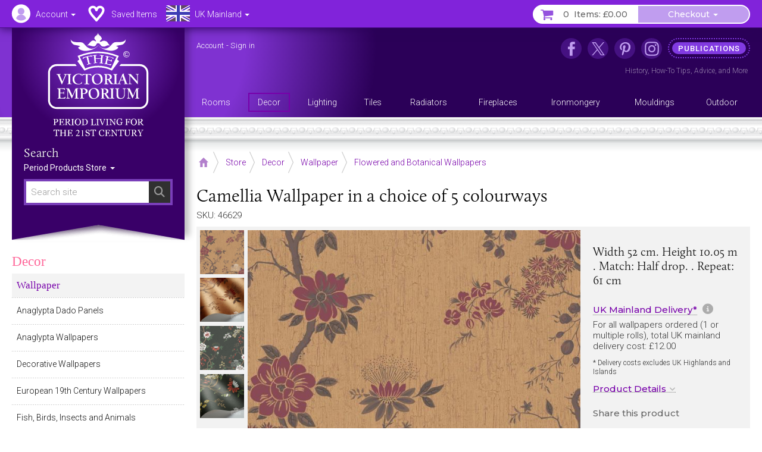

--- FILE ---
content_type: text/html; charset=UTF-8
request_url: https://www.thevictorianemporium.com/store/product/camellia-wallpaper-in-a-choice-of-5-colourways
body_size: 15993
content:
<!DOCTYPE html>
<html lang="en" class="no-js">
<head>
<meta charset="utf-8">
<meta name="copyright" content="The Victorian Emporium Ltd. All rights reserved.">
<meta name="viewport" content="width=device-width, initial-scale=1" id="viewport-meta">
<meta name="SKYPE_TOOLBAR" content="SKYPE_TOOLBAR_PARSER_COMPATIBLE"> 
<title>Camellia Wallpaper in a choice of 5 colourways</title>
<meta name="description" content="Buy Camellia Wallpaper in a choice of 5 colourways, Flowered and Botanical Wallpapers - Width 52 cm. Height  10.05 m . Match: Half drop. . Repeat: 61 cm" />
<meta name="keywords" content="colourways,wallpaper,camellia,choice, Flowered and Botanical Wallpapers" />
<link rel="canonical" href="https://www.thevictorianemporium.com/store/product/camellia-wallpaper-in-a-choice-of-5-colourways" />
<meta property="og:title" content="Camellia Wallpaper in a choice of 5 colourways" />
<meta property="og:description" content="Buy Camellia Wallpaper in a choice of 5 colourways, Flowered and Botanical Wallpapers - Width 52 cm. Height  10.05 m . Match: Half drop. . Repeat: 61 cm" />
<meta property="og:url" content="https://www.thevictorianemporium.com/store/product/camellia-wallpaper-in-a-choice-of-5-colourways" />
<meta property="og:type" content="product">
<meta property="og:image" content="https://www.thevictorianemporium.com/images/uploads/products/46629/camellia-e-2-wallpaper-victorian-heritage-__large.jpg">

<meta name="application-name" content="Victorian Emporium">

<link rel="apple-touch-icon" sizes="57x57" href="/images/icons/apple-icon-57x57.png">
<link rel="apple-touch-icon" sizes="60x60" href="/images/icons/apple-icon-60x60.png">
<link rel="apple-touch-icon" sizes="72x72" href="/images/icons/apple-icon-72x72.png">
<link rel="apple-touch-icon" sizes="76x76" href="/images/icons/apple-icon-76x76.png">
<link rel="apple-touch-icon" sizes="114x114" href="/images/icons/apple-icon-114x114.png">
<link rel="apple-touch-icon" sizes="120x120" href="/images/icons/apple-icon-120x120.png">
<link rel="apple-touch-icon" sizes="144x144" href="/images/icons/apple-icon-144x144.png">
<link rel="apple-touch-icon" sizes="152x152" href="/images/icons/apple-icon-152x152.png">
<link rel="apple-touch-icon" sizes="180x180" href="/images/icons/apple-icon-180x180.png">
<link rel="icon" type="image/png" sizes="192x192"  href="/images/icons/android-icon-192x192.png">
<link rel="icon" type="image/png" sizes="32x32" href="/images/icons/favicon-32x32.png">
<link rel="icon" type="image/png" sizes="96x96" href="/images/icons/favicon-96x96.png">
<link rel="icon" type="image/png" sizes="16x16" href="/images/icons/favicon-16x16.png">
<link rel="manifest" href="/manifest.json">
<meta name="msapplication-TileColor" content="#ffffff">
<meta name="msapplication-TileImage" content="/images/icons/ms-icon-144x144.png">
<meta name="theme-color" content="#3A2264">



	
	


<script>window.VE=window.VE||{};VE.environment="live";VE.current_url="https:\/\/www.thevictorianemporium.com\/store\/product\/camellia-wallpaper-in-a-choice-of-5-colourways";</script>




<script>
window.VE=window.VE||{},VE.url=window.location.href;var html=document.getElementsByTagName("html")[0];if(html.className=html.className.replace("no-js","js"),VE.isMobile=/Android|webOS|iPhone|iPad|iPod|BlackBerry|IEMobile|Opera Mini/i.test(navigator.userAgent),VE.isMobile&&html.classList.add("is-mobile"),VE.touchEnabled="ontouchstart"in window||navigator.maxTouchPoints>0||navigator.msMaxTouchPoints>0,VE.touchEnabled?html.classList.add("touch-enabled"):html.classList.add("touch-disabled"),VE.enableFeatures=!0,/MSIE (\d+\.\d+);/.test(navigator.userAgent)){var ieversion=new Number(RegExp.$1);ieversion<=7&&(VE.enableFeatures=!1)}window.requestAnimationFrame||(window.requestAnimationFrame=window.webkitRequestAnimationFrame||window.mozRequestAnimationFrame||window.oRequestAnimationFrame||window.msRequestAnimationFrame||function(e,n){return window.setTimeout(e,1e3/60)}),window.cancelRequestAnimationFrame||(window.cancelRequestAnimationFrame=window.webkitCancelRequestAnimationFrame||window.mozCancelRequestAnimationFrame||window.oCancelRequestAnimationFrame||window.msCancelRequestAnimationFrame||clearTimeout),document.addEventListener("DOMContentLoaded",(function(){const e=["keydown","mousemove","wheel","touchmove","touchstart","touchend"],n=setTimeout(i,5e3);function t(){i(),clearTimeout(n),e.forEach((function(e){window.removeEventListener(e,t,{passive:!0})}))}function i(){document.querySelectorAll("script[delay]").forEach((function(e){e.setAttribute("src",e.getAttribute("delay"))}))}e.forEach((function(e){window.addEventListener(e,t,{passive:!0})}))}));
</script>




<link rel="preconnect" href="https://js.sentry-cdn.com" crossorigin>
<link rel="preconnect" href="https://static.cloudflareinsights.com" crossorigin>
<link rel="preconnect" href="https://www.googletagmanager.com" crossorigin>
<link rel="dns-prefetch" href="https://js.sentry-cdn.com">
<link rel="dns-prefetch" href="https://static.cloudflareinsights.com">
<link rel="dns-prefetch" href="https://www.googletagmanager.com">




<script>
  window.sentryOnLoad = function () {
    Sentry.init({
      environment: "production",
      
      ignoreErrors: [
        /^BufferLoader: XHR error for undefined$/,
        /ResizeObserver loop limit exceeded/i,
        /Non-Error promise rejection captured/i,
        /^Load failed$/i,
        /^TypeError: Load failed$/i,
        /^TypeError: Failed to fetch$/i,
      ],
      
      denyUrls: [
        /embed.tawk.to/,
        /ct.pinterest.com/,
        /.*.pinimg.com/i, // Add Pinterest image domain
        /connect.facebook.net/i,
        /.*.clarity.ms/i,
      ],
      
      beforeSend(event, hint) {
        const error = hint?.originalException;
        const message = error?.message || event.exception?.values?.[0]?.value || "";
        
        // Check if it's a "Load failed" error
        const isLoadFailedError = (
          message === "Load failed" ||
          message === "TypeError: Load failed" ||
          message.includes("Load failed")
        );
        
        // Check for Pinterest in multiple locations
        const stackFrames = event.exception?.values?.[0]?.stacktrace?.frames || [];
        const hasPinterestStack = stackFrames.some(frame => 
          frame.filename?.includes("pinterest.com") || 
          frame.filename?.includes("pinimg.com")
        );
        
        const hasPinterestInEvent = (
          event.request?.url?.includes("pinterest") ||
          JSON.stringify(event).includes("pinterest") ||
          JSON.stringify(event).includes("pinimg")
        );
        
        // Consolidate Pinterest error filtering
        const isPinterestError = (
          message.includes("Could not establish connection") ||
          isLoadFailedError
        );
        
        if (isPinterestError && (hasPinterestStack || hasPinterestInEvent)) {
          return null;
        }
        
        // Also filter generic "Load failed" from third-party scripts
        if (isLoadFailedError && stackFrames.length === 0) {
          return null; // Likely a blocked third-party script
        }
        
        return event;
      },
      
      beforeSendTransaction(event) {
        const transaction = event.transaction || "";
        const thirdPartyDomains = ['clarity.ms', 'sharethis.com', 'tawk.to', 'pinterest.com'];
        
        if (thirdPartyDomains.some(domain => transaction.includes(domain))) {
          return null;
        }
        
        return event;
      },
      
      tracesSampleRate: 0.1,
      tracePropagationTargets: ["thevictorianemporium.com"],
    });
  };
</script>
<script src="https://js.sentry-cdn.com/04c73a8904f94a50bf3561527143a329.min.js" crossorigin="anonymous"></script><script>window.Sentry && Sentry.onLoad(function () { Sentry.setTag("ee_version", "7.5.16"); });</script>






<!-- connect to domain of font files -->
<link rel="preconnect" href="https://fonts.googleapis.com">
<link rel="preconnect" href="https://fonts.gstatic.com" crossorigin>
<link rel="preconnect" href="https://use.typekit.net" crossorigin>

<!-- optionally increase loading priority -->
<link rel="preload" as="style" href="https://fonts.googleapis.com/css2?family=Montserrat:wght@400;500&family=Roboto:wght@300;400;500&display=swap">
<!-- async CSS -->
<link rel="stylesheet" media="print" onload="this.onload=null;this.removeAttribute('media');" href="https://fonts.googleapis.com/css2?family=Montserrat:wght@400;500&family=Roboto:wght@300;400;500&display=swap">
<!-- no-JS fallback -->
<noscript><link rel="stylesheet" href="https://fonts.googleapis.com/css2?family=Montserrat:wght@400;500&family=Roboto:wght@300;400;500&display=swap"></noscript>







<link rel="stylesheet" type="text/css" href="/app/assets/bootstrap/css/master.css">




<link rel="stylesheet" type="text/css" href="/app/assets/fonts/fontawesome/css/fontawesome.min.css?1701296894">
<link rel="stylesheet" type="text/css" href="/app/assets/fonts/fontawesome/css/regular.min.css?1701296894">
<link rel="stylesheet" type="text/css" href="/app/assets/fonts/fontawesome/css/v4-font-face.min.css?1701296894">
<link rel="stylesheet" type="text/css" href="/app/assets/fonts/fontawesome/css/v4-shims.min.css?1701296894">


<link rel="stylesheet" type="text/css" href="/app/assets/js/packages/mmenu/mmenu.css?1605360676">
<link rel="stylesheet" type="text/css" href="/app/assets/js/packages/jbreadcrumb/css/breadcrumb.css?1590664792">
<link rel="stylesheet" type="text/css" href="/app/assets/js/packages/fancybox/jquery.fancybox.min.css?1584568724">
<link rel="stylesheet" type="text/css" href="/app/assets/js/packages/swiper/css/swiper.min.css?1592288328">


	
<link rel="stylesheet" type="text/css" href="/app/assets/css/main.css?1767449264">
<link rel="stylesheet" type="text/css" href="/app/assets/css/menus.css?1759396797">
<link rel="stylesheet" type="text/css" href="/app/assets/css/content.css?1767444388">



	<link rel="stylesheet" type="text/css" href="/app/assets/css/product_options.css?1749214031">
	<link rel="stylesheet" type="text/css" href="/app/assets/css/saved_items.css?1715588736">



	
	<link rel="stylesheet" type="text/css" href="/app/assets/js/packages/magiczoom/magiczoom.css?1677486052">
	<link rel="stylesheet" type="text/css" href="/app/assets/js/packages/magiczoom/magicscroll.css?1677486092">
	<link rel="stylesheet" type="text/css" href="/app/assets/js/packages/msdropdown/css/dd.css?1463883584">
	<link rel="stylesheet" type="text/css" href="/app/assets/js/packages/selectToUISlider/css/ui.slider.extras.css?1242216110">
	<link rel="stylesheet" type="text/css" href="/app/assets/css/products.css?1759248001">
	<link rel="stylesheet" type="text/css" href="/app/assets/css/xsell.css?1722511907">














	
	
		<!-- Google Tag Manager -->
<script>!function(){"use strict";function l(e){for(var t=e,r=0,n=document.cookie.split(";");r<n.length;r++){var o=n[r].split("=");if(o[0].trim()===t)return o[1]}}function s(e){return localStorage.getItem(e)}function u(e){return window[e]}function A(e,t){e=document.querySelector(e);return t?null==e?void 0:e.getAttribute(t):null==e?void 0:e.textContent}var e=window,t=document,r="script",n="dataLayer",o="https://sgtm.thevictorianemporium.com",a="https://load.sgtm.thevictorianemporium.com",i="dpp18cgdeaiet",c="8k=aWQ9R1RNLVdYNTVIOVE%3D&sort=desc",g="cookie",v="exp_uid_hash",E="",d=!1;try{var d=!!g&&(m=navigator.userAgent,!!(m=new RegExp("Version/([0-9._]+)(.*Mobile)?.*Safari.*").exec(m)))&&16.4<=parseFloat(m[1]),f="stapeUserId"===g,I=d&&!f?function(e,t,r){void 0===t&&(t="");var n={cookie:l,localStorage:s,jsVariable:u,cssSelector:A},t=Array.isArray(t)?t:[t];if(e&&n[e])for(var o=n[e],a=0,i=t;a<i.length;a++){var c=i[a],c=r?o(c,r):o(c);if(c)return c}else console.warn("invalid uid source",e)}(g,v,E):void 0;d=d&&(!!I||f)}catch(e){console.error(e)}var m=e,g=(m[n]=m[n]||[],m[n].push({"gtm.start":(new Date).getTime(),event:"gtm.js"}),t.getElementsByTagName(r)[0]),v=I?"&bi="+encodeURIComponent(I):"",E=t.createElement(r),f=(d&&(i=8<i.length?i.replace(/([a-z]{8}$)/,"kp$1"):"kp"+i),!d&&a?a:o);E.async=!0,E.src=f+"/"+i+".js?"+c+v,null!=(e=g.parentNode)&&e.insertBefore(E,g)}();</script>
<!-- End Google Tag Manager -->
	

	
	

	 

	




</head>
<body class="" data-catid="280" data-parent-cat="60" data-entry="46629" data-section="store" data-page="product">



	<!-- Google Tag Manager (noscript) -->
<noscript><iframe src="https://load.sgtm.thevictorianemporium.com/ns.html?id=GTM-WX55H9Q" height="0" width="0" style="display:none;visibility:hidden"></iframe></noscript>
<!-- End Google Tag Manager (noscript) -->





<div id="skip-link"><a href="#content">Skip to content - Camellia Wallpaper in a choice of 5 colourways</a></div>

<div id="outer-wrapper">

	<div id="header-bar" class="sticky mm-fixed fixfixed" role="navigation">
		<div id="header-toolbar"></div>
		<div id="headerbar-nav" class="container">
			
			<a href="https://www.thevictorianemporium.com/" target="_top" id="headerbar-logo"><img src="/app/assets/svg/VE-MobileLogo.svg" width="105" height="55" alt="The Victorian Emporium" title="The Victorian Emporium"></a>

<ul class="nav nav-pills">

	
	<li class="visible-xs visible-sm">
		<a id="btn-menu" href="#slidein-menu" class="navbar-toggle pull-left" aria-controls="slidein-menu">
			<span class="sr-only">Menu</span>
			<span class="icon-bar"></span>
		</a>
	</li>
	

	<li id="headerbar-account" class="dropdown top-dropdown">
		<a href="https://www.thevictorianemporium.com/account" class="icon dropdown-toggle" data-toggle="dropdown" title="Account"><span class="hidden-xs hidden-sm">Account </span><b class="caret"></b></a>
		<ul class="dropdown-menu">

			<li role="presentation" class="loggedin dropdown-header screen_name">Account</li>
			<li class="loggedin"><a href="https://www.thevictorianemporium.com/?ACT=488&return=store%2Fproduct%2Fcamellia-wallpaper-in-a-choice-of-5-colourways"><i class="fa fa-sign-out fa-fw" aria-hidden="true"></i> Sign out</a></li>

			<li class="loggedout dropdown-header" role="presentation">Account Login</li>
			<li class="loggedout"><a href="https://www.thevictorianemporium.com/account/login" class="modal-window" data-href="/account/ajax_login?return=store%2Fproduct%2Fcamellia-wallpaper-in-a-choice-of-5-colourways"><i class="fa fa-sign-in fa-fw" aria-hidden="true"></i> Sign In</a></li>
			<li class="loggedout"><a href="https://www.thevictorianemporium.com/account/register"><i class="fa fa-pencil-square-o fa-fw" aria-hidden="true"></i> Register</a></li>

			<li><a href="https://www.thevictorianemporium.com/account"><i class="fa fa-user fa-fw" aria-hidden="true"></i> My Account</a></li>

			<li role="presentation"><hr></li>

			<li><a href="https://www.thevictorianemporium.com/account/saved-items"><i class="fa fa-heart fa-fw" aria-hidden="true"></i> My Saved Items</a></li>
			<li><a href="https://www.thevictorianemporium.com/wishlist"><i class="fa fa-check-circle-o fa-fw" aria-hidden="true"></i> Specify Wishlist</a></li>

			<li class="visible-xxs" role="presentation"><hr></li>
			<li id="account-headerbar-location" class="headerbar-location visible-xxs">
			<form class="header_location_form save_location_form" method="post" action="https://www.thevictorianemporium.com/store/product/camellia-wallpaper-in-a-choice-of-5-colourways"  >
<div class='hiddenFields'>
<input type="hidden" name="ACT" value="32" />
<input type="hidden" name="RET" value="https://www.thevictorianemporium.com/store/product/camellia-wallpaper-in-a-choice-of-5-colourways" />
<input type="hidden" name="URI" value="store/product/camellia-wallpaper-in-a-choice-of-5-colourways" />
<input type="hidden" name="FRM" value="81edb9a7fd269bb0c8a57807c32a404e" />
<input type="hidden" name="return" value="store/product/camellia-wallpaper-in-a-choice-of-5-colourways" />
<input type="hidden" name="ERR" value="D5BgW/7JMca+8R/bO960Xi3X//2TtEjjC+n3Xyx/UnQ=" />
<input type="hidden" name="RLS" value="ddNOX7tfVQYGOpEmuru4O/p7k8aNNDJhdWhQXdDPg7E=" />
<input type="hidden" name="site_id" value="1" />
<input type="hidden" name="csrf_token" value="1fb997a92d376ed9429d944c88cf05a04514df87" />
</div>


				<input type="hidden" name="save_member_data" value="yes">
				<ul class="location-select">
				
					<li class="UK active"><label class="UK icon" title="Excludes UK Highlands and Islands"><input type="radio" name="region" value="UK" checked="checked" data-label="UK Mainland">UK Mainland</label></li>
					
				
					<li class="UK_OTHER"><label class="UK_OTHER icon" title="UK Highlands and Islands only"><input type="radio" name="region" value="UK_OTHER" data-label="UK Other">UK Other</label></li>
					<li role="separator" class="divider"></li>
				
					<li class="EU"><label class="EU icon" title="European Union"><input type="radio" name="region" value="EU" data-label="EU">EU</label></li>
					
				
					<li class="US"><label class="US icon" title="United States"><input type="radio" name="region" value="US" data-label="US">US</label></li>
					
				
					<li class="WORLD"><label class="WORLD icon" title="Rest of World"><input type="radio" name="region" value="WORLD" data-label="Worldwide">Worldwide</label></li>
					
				
				</ul>
			</form>
			</li>

		</ul>
	</li>

	<li id="headerbar-lists" class="dropdown top-dropdown hidden-xs">
		<a href="https://www.thevictorianemporium.com/account/saved-items" class="icon" title="My Lists"><span class="hidden-xs hidden-sm">Saved Items</span></a>
	</li>

	<li id="headerbar-location" class="headerbar-location dropdown location-select top-dropdown hidden-xxs">
	<form class="header_location_form save_location_form" method="post" action="https://www.thevictorianemporium.com/store/product/camellia-wallpaper-in-a-choice-of-5-colourways"  >
<div class='hiddenFields'>
<input type="hidden" name="ACT" value="32" />
<input type="hidden" name="RET" value="https://www.thevictorianemporium.com/store/product/camellia-wallpaper-in-a-choice-of-5-colourways" />
<input type="hidden" name="URI" value="store/product/camellia-wallpaper-in-a-choice-of-5-colourways" />
<input type="hidden" name="FRM" value="76ad533dfed6d207c56c68d86718f0cb" />
<input type="hidden" name="return" value="store/product/camellia-wallpaper-in-a-choice-of-5-colourways" />
<input type="hidden" name="ERR" value="1upCK616L2fcnHYxT7wm8oM/tI4gA6lm92M2Sblc0m4=" />
<input type="hidden" name="RLS" value="27r7oy1Ie2U/rd1Q5pYuVZOxke2o+U9XVrqonYAskOM=" />
<input type="hidden" name="site_id" value="1" />
<input type="hidden" name="csrf_token" value="1fb997a92d376ed9429d944c88cf05a04514df87" />
</div>


		<input type="hidden" name="save_member_data" value="yes">
		
			<a href="#" class="icon icon-location dropdown-toggle UK" data-toggle="dropdown" title="Excludes UK Highlands and Islands">
				<span class="location-label hidden-xs hidden-sm">UK Mainland</span>
				<b class="caret"></b>
			</a>
		
		<ul class="dropdown-menu">
			<li class="dropdown-header">Location</li>
			
				<li class="UK active"><label class="UK icon" title="Excludes UK Highlands and Islands"><input type="radio" name="region" value="UK" checked="checked" data-label="UK Mainland">UK Mainland</label></li>
				
			
				<li class="UK_OTHER"><label class="UK_OTHER icon" title="UK Highlands and Islands only"><input type="radio" name="region" value="UK_OTHER" data-label="UK Other">UK Other</label></li>
				<li role="separator" class="divider"></li>
			
				<li class="EU"><label class="EU icon" title="European Union"><input type="radio" name="region" value="EU" data-label="EU">EU</label></li>
				
			
				<li class="US"><label class="US icon" title="United States"><input type="radio" name="region" value="US" data-label="US">US</label></li>
				
			
				<li class="WORLD"><label class="WORLD icon" title="Rest of World"><input type="radio" name="region" value="WORLD" data-label="Worldwide">Worldwide</label></li>
				
			
		</ul>
	</form>
	</li>

	<li id="header-basket" class="pull-right">
		<div class="btn-group">
			<a href="https://www.thevictorianemporium.com/store/basket" class="icon btn basket-btn header-totals" title="My Basket"><span class="items_count cart_items_count faded">&ndash;</span> <span class="items_total">Items: <span class="cart_subtotal_plus_tax faded">£&ndash;.&ndash;&ndash;</span></span></a>
			<div class="btn-group cart-items">
				<a href="https://www.thevictorianemporium.com/store/basket" class="btn btn-default dropdown-toggle items-btn" data-toggle="dropdown" aria-label="Checkout"> <span class="hidden-xxs">Checkout</span> <span class="caret"></span></a>
				<ul class="dropdown-menu">
					<li class="cart-loader"><i class="fa fa-refresh fa-spin"></i></li>
					<li class="header-basket-btn">
						<a href="https://www.thevictorianemporium.com/store/basket" class="btn btn-pink btn-md btn-block rounded basket-link">Basket</a>
					</li>
				</ul>
			</div>
		</div>
	</li>
</ul>

		</div>
	</div>

	<header id="header-wrapper">
	
		<div id="header" role="banner" class="container">
			<div id="header-inner">
				
				<div id="drape" class="hidden-xs hidden-sm">
					<div class="inner">
						<div id="logo"><a href="https://www.thevictorianemporium.com/"><img src="/app/assets/svg/VE-MainLogo-web-white-min.svg" alt="The Victorian Emporium - Period living for the 21st century" width="170" height="174" class="img-responsive center-block"></a></div>
						<div id="sitesearch" role="search">
							<label class="searchsite-title" for="drape-search">Search</label>
							

	<form class="site-search has-options" method="post" action="https://www.thevictorianemporium.com/"  >
<div class='hiddenFields'>
<input type="hidden" name="params" value="eyJyZXF1aXJlZCI6ImtleXdvcmRzIn0" />
<input type="hidden" name="ACT" value="249" />
<input type="hidden" name="site_id" value="1" />
<input type="hidden" name="csrf_token" value="1fb997a92d376ed9429d944c88cf05a04514df87" />
</div>


		
		<div class="search-field">
			<input name="keywords" class="search-input data-hj-whitelist" id="drape-search" type="text" title="Search site" required="required" value="" size="20" maxlength="100" placeholder="Search site" autocomplete="off">
			
				<button type="submit" class="search-button hover" aria-label="Search"><span class="sr-only">Search</span><span class="icon fa fa-search" aria-hidden="true"></span></button>
			
		</div>

	

			<div class="dropdown channel-select">
				<button class="btn dropdown-toggle options" type="button" id="drapeChannelSelectMenu" aria-label="Sort By" data-toggle="dropdown" aria-haspopup="true" aria-expanded="true">
					
						Period Products Store
					
					<span class="selector"><span class="caret"></span></span>
				</button>

				<ul class="dropdown-menu dropdown-radio" aria-labelledby="drapeChannelSelectMenu">
					
						<li class="active"><label><input type="radio" value="products" name="channel" checked><i>Period Products Store</i></label></li>
						
						<li><label><input type="radio" value="publications" name="channel"><i>Publications</i></label></li>
					
				</ul>
			</div>

	

	</form>



						</div>
					</div>
				</div>

				<div id="utility" class="hidden-xs hidden-sm">
	
					<p class="account_info">
						<a href="https://www.thevictorianemporium.com/account" class="screen_name" aria-label="Account">Account</a> -
						<a href="https://www.thevictorianemporium.com/?ACT=488&return=store%2Fproduct%2Fcamellia-wallpaper-in-a-choice-of-5-colourways" class="loggedin">Sign out</a> 
						<a href="https://www.thevictorianemporium.com/account/login" class="loggedout modal-window" data-href="/account/ajax_login?return=store%2Fproduct%2Fcamellia-wallpaper-in-a-choice-of-5-colourways">Sign in</a> 
					</p>
	

<ul id="header-links">
	
					
						<li class="nav1 icon facebook"><a href="https://www.facebook.com/thevictorianemporium" target="_blank" rel="noopener" title="The Victorian Emporium on Facebook" aria-label="The Victorian Emporium on Facebook"><span>Facebook</span></a>
							
						</li>
					
						<li class="nav2 icon x"><a href="https://twitter.com/VictorianStore" target="_blank" rel="noopener" title="The Victorian Emporium on X (Twitter)" aria-label="The Victorian Emporium on X (Twitter)"><span>X Twitter</span></a>
							
						</li>
					
						<li class="nav3 icon pinterest"><a href="https://www.pinterest.com/victorianstore/" target="_blank" rel="noopener" title="The Victorian Emporium on Pinterest" aria-label="The Victorian Emporium on Pinterest"><span>Pinterest</span></a>
							
						</li>
					
						<li class="nav4 icon instagram"><a href="https://www.instagram.com/victorianemporium/" target="_blank" rel="noopener" title="The Victorian Emporium on Instagram" aria-label="The Victorian Emporium on Instagram"><span>Instagram</span></a>
							
						</li>
					
						<li class="nav5 tag"><a href="https://www.thevictorianemporium.com/publications" title="Read more in our publications section" aria-label="Read more in our publications section"><span>Publications</span></a>
							<div class="navinfo"><a href="/publications/history">History</a>, <a href="/publications/tips">How-To Tips</a>, <a href="/publications/advice">Advice</a>, and <a href="/publications" aria-label="Read more in our Publications section">More</a></div>
						</li>
					
</ul>
				</div>

				<div id="main-menu" class="row hidden-xs">
					<nav id="nav" itemscope itemtype="http://schema.org/SiteNavigationElement">

						
							<ul id="topnav">
							
								<li itemprop="name" class="level1" data-catid="59">
									<a itemprop="url" href="https://www.thevictorianemporium.com/store/category/rooms" class="level1" aria-haspopup="true"><span>Rooms</span></a>
								</li>
							
								<li itemprop="name" class="level1" data-catid="60">
									<a itemprop="url" href="https://www.thevictorianemporium.com/store/category/decor" class="level1" aria-haspopup="true"><span>Decor</span></a>
								</li>
							
								<li itemprop="name" class="level1" data-catid="4">
									<a itemprop="url" href="https://www.thevictorianemporium.com/store/category/lighting" class="level1" aria-haspopup="true"><span>Lighting</span></a>
								</li>
							
								<li itemprop="name" class="level1" data-catid="1">
									<a itemprop="url" href="https://www.thevictorianemporium.com/store/category/tiles" class="level1" aria-haspopup="true"><span>Tiles</span></a>
								</li>
							
								<li itemprop="name" class="level1" data-catid="31">
									<a itemprop="url" href="https://www.thevictorianemporium.com/store/category/radiators" class="level1" aria-haspopup="true"><span>Radiators</span></a>
								</li>
							
								<li itemprop="name" class="level1" data-catid="291">
									<a itemprop="url" href="https://www.thevictorianemporium.com/store/category/fireplaces" class="level1" aria-haspopup="true"><span>Fireplaces</span></a>
								</li>
							
								<li itemprop="name" class="level1" data-catid="33">
									<a itemprop="url" href="https://www.thevictorianemporium.com/store/category/ironmongery" class="level1" aria-haspopup="true"><span>Ironmongery</span></a>
								</li>
							
								<li itemprop="name" class="level1" data-catid="290">
									<a itemprop="url" href="https://www.thevictorianemporium.com/store/category/mouldings" class="level1" aria-haspopup="true"><span>Mouldings</span></a>
								</li>
							
								<li itemprop="name" class="level1" data-catid="61">
									<a itemprop="url" href="https://www.thevictorianemporium.com/store/category/outdoor-and-garden" class="level1" aria-haspopup="true"><span>Outdoor</span></a>
								</li>
							
							</ul>
						

					</nav>
				</div>

			</div>
		</div>
		<div class="header-decor"></div>
</header>

	<div id="wrapper">
		<div id="canvas" class="container-fixed">

			

			

			<div id="container" class="shade">

				



















	

	
	

	
	








 




	
	
	
	
	

	

	
		
		
		
		
	

	

	
	
	
<div class="container">

	<div id="main" role="main">

		
<div class="toolbar-container">
	<div class="toolbar">
		
			<div class="breadCrumbHolder module" itemscope itemtype="http://schema.org/BreadcrumbList">
		<div class="breadCrumb module">
			<ul>
	
				<li itemprop="itemListElement" itemscope itemtype="http://schema.org/ListItem" class="first"><a href="https://www.thevictorianemporium.com/" itemprop="item" class="breadcrumb-icon icon-home"><span class="sr-only" itemprop="name">Home</span></a><meta itemprop="position" content="0" /></li>

		
			
				<li itemprop="itemListElement" itemscope itemtype="http://schema.org/ListItem"><a href="https://www.thevictorianemporium.com/store" itemprop="item"><span itemprop="name">Store</span></a><meta itemprop="position" content="1" /></li> 		
				 <li itemprop="itemListElement" itemscope itemtype="http://schema.org/ListItem"><a href="https://www.thevictorianemporium.com/store/category/decor" itemprop="item"><span itemprop="name">Decor</span></a><meta itemprop="position" content="2" /></li> <li itemprop="itemListElement" itemscope itemtype="http://schema.org/ListItem"><a href="https://www.thevictorianemporium.com/store/category/wallpaper" itemprop="item"><span itemprop="name">Wallpaper</span></a><meta itemprop="position" content="3" /></li> <li itemprop="itemListElement" itemscope itemtype="http://schema.org/ListItem"><a href="https://www.thevictorianemporium.com/store/category/flowered-and-botanical-wallpapers" itemprop="item"><span itemprop="name">Flowered and Botanical Wallpapers</span></a><meta itemprop="position" content="4" /></li>
			
			
			
			
			
		
		
	
		
	
			</ul>
		</div>
		<div class="shadeOverlay"></div>
	</div>
	
	

		<div class="search-bar">
			<button type="button" class="btn search-btn" data-toggle="collapse" data-target="#searchBar" aria-expanded="false" aria-controls="searchBar"><span class="sr-only">Search Site</span><span class="search-icon" aria-hidden="true"></span></button>
			<div class="collapse" id="searchBar">
				

	<form class="site-search has-options" method="post" action="https://www.thevictorianemporium.com/"  >
<div class='hiddenFields'>
<input type="hidden" name="params" value="eyJyZXF1aXJlZCI6ImtleXdvcmRzIn0" />
<input type="hidden" name="ACT" value="249" />
<input type="hidden" name="site_id" value="1" />
<input type="hidden" name="csrf_token" value="1fb997a92d376ed9429d944c88cf05a04514df87" />
</div>


		
		<div class="search-field">
			<input name="keywords" class="search-input data-hj-whitelist" type="text" title="Search site" required="required" value="" size="20" maxlength="100" placeholder="Search site" autocomplete="off">
			
				<button type="submit" class="search-button hover" aria-label="Search"><span class="sr-only">Search</span><span class="icon fa fa-search" aria-hidden="true"></span></button>
			
		</div>

	

			<div class="dropdown channel-select">
				<button class="btn dropdown-toggle options" type="button" id="channelSelectMenu" aria-label="Sort By" data-toggle="dropdown" aria-haspopup="true" aria-expanded="true">
					
						Store
					
					<span class="selector"><span class="caret"></span></span>
				</button>

				<ul class="dropdown-menu dropdown-radio" aria-labelledby="channelSelectMenu">
					
						<li class="active"><label><input type="radio" value="products" name="channel" checked><i>Store</i></label></li>
						
						<li><label><input type="radio" value="publications" name="channel"><i>Publications</i></label></li>
					
				</ul>
			</div>

	

	</form>



			</div>
		</div>
		
	</div>
</div>


		<div class="row pad-left">

			<div id="main-content">

				<article id="content" itemscope itemtype="http://schema.org/Product">

					
						<meta itemprop="sku" content="46629">
						<meta itemprop="productID" content="46629">
						
							<meta itemprop="mpn" content="115/8023-8027">
							
						
					

					<div class="product-heading">
						
							<h1 itemprop="name"><span class="eepfe eepfe-921fa896590203ca6dfe13bf56b96362"></span>Camellia Wallpaper in a choice of 5 colourways</h1>
						
						<p class="sku">SKU: 46629</p>
					</div>

					<div id="product" class="clearfix" data-entry-id="46629">

						<div class="product-display clearfix">
<span class="eepfe eepfe-e0adf44d75443376778208940377c1d6 editAbsolute"></span>
							<div class="product-images">
								




	<div class="product-image">
		<div class="zoom-image">

			
			

			
				
					
					<a href="https://www.thevictorianemporium.com/images/uploads/products/46629/camellia-e-2-wallpaper-victorian-heritage-__large.jpg" class="MagicZoom" id="zoom" data-options="zoomPosition: inner;">
						<img src="https://www.thevictorianemporium.com/images/uploads/products/46629/camellia-e-2-wallpaper-victorian-heritage-__medium.jpg" class="image" alt="Camellia Wallpaper in a choice of 5 colourways" width="640" height="640" itemprop="image">
					</a>
				
			
			
		</div>
	</div>


	<div class="product-thumbs">
		<ul class="thumbs MagicScroll" id="productThumbs">

			

			
				
				<li>
					<a href="https://www.thevictorianemporium.com/images/uploads/products/46629/camellia-e-2-wallpaper-victorian-heritage-__large.jpg" data-image-id="16905" data-zoom-id="zoom" data-image="https://www.thevictorianemporium.com/images/uploads/products/46629/camellia-e-2-wallpaper-victorian-heritage-__large.jpg">
						<img src="https://www.thevictorianemporium.com/images/uploads/products/46629/camellia-e-2-wallpaper-victorian-heritage-__thumb.jpg" alt="Camellia E 2 Wallpaper Victorian Heritage " width="74" height="74">
					</a>
				</li>
				
			
				
				<li>
					<a href="https://www.thevictorianemporium.com/images/uploads/products/46629/camellia-e-1-wallpaper-victorian-heritage-__large.jpg" data-image-id="16906" data-zoom-id="zoom" data-image="https://www.thevictorianemporium.com/images/uploads/products/46629/camellia-e-1-wallpaper-victorian-heritage-__large.jpg">
						<img src="https://www.thevictorianemporium.com/images/uploads/products/46629/camellia-e-1-wallpaper-victorian-heritage-__thumb.jpg" alt="Camellia E 1 Wallpaper Victorian Heritage " width="74" height="74">
					</a>
				</li>
				
			
				
				<li>
					<a href="https://www.thevictorianemporium.com/images/uploads/products/46629/camellia-d-2-wallpaper-victorian-heritage-__large.jpg" data-image-id="16907" data-zoom-id="zoom" data-image="https://www.thevictorianemporium.com/images/uploads/products/46629/camellia-d-2-wallpaper-victorian-heritage-__large.jpg">
						<img src="https://www.thevictorianemporium.com/images/uploads/products/46629/camellia-d-2-wallpaper-victorian-heritage-__thumb.jpg" alt="Camellia D 2 Wallpaper Victorian Heritage " width="74" height="74">
					</a>
				</li>
				
			
				
				<li>
					<a href="https://www.thevictorianemporium.com/images/uploads/products/46629/camellia-d-1-wallpaper-victorian-heritage-__large.jpg" data-image-id="16908" data-zoom-id="zoom" data-image="https://www.thevictorianemporium.com/images/uploads/products/46629/camellia-d-1-wallpaper-victorian-heritage-__large.jpg">
						<img src="https://www.thevictorianemporium.com/images/uploads/products/46629/camellia-d-1-wallpaper-victorian-heritage-__thumb.jpg" alt="Camellia D 1 Wallpaper Victorian Heritage " width="74" height="74">
					</a>
				</li>
				
			
		
		</ul>
	</div>




							</div>

							<div class="product-info">

								<div class="info">

									<h2><span class="eepfe eepfe-b3c4fc0a091bf87d2f02f129e2ab7ad0"></span>Width 52 cm. Height  10.05 m . Match: Half drop. . Repeat: 61 cm</h2>


	
	

		
									
										<h3><span class="modal-window" data-href="/checkout/x_shipping_location?return=store%2Fproduct%2Fcamellia-wallpaper-in-a-choice-of-5-colourways&amp;submit=1">
											UK Mainland Delivery*
											
											</span>
											 <a href="/about/shipping_rates" target="_blank" class="shipping-info-tooltip fa fa-info-circle jqtooltip" aria-hidden="true" title="Our delivery fees may cover the cost of shipping oversized items or the full dispatch cost for multiple or any quantity of products from the same range."></a>
											</h3>
										
											
												<p>For all wallpapers ordered (1 or multiple rolls), total UK mainland delivery cost: £12.00</p>
											
											
										
										

<p class="smalltext">* Delivery costs excludes UK Highlands and Islands</p>


									
		
	



									

									<p><a href="#product-description" class="readmore scroll-to-anchor">Product Details</a></p>

									

								</div>

								<div class="product-share">
									<h3>Share this product</h3>
									<div class="share">
										<div class="sharethis-inline-share-buttons"></div>
									</div>
								</div>

							</div>

						</div>


						<div class="product-purchase clearfix only">
							<div id="purchase" itemprop="offers" itemscope itemtype="http://schema.org/Offer">

								<meta itemprop="url" content="https://www.thevictorianemporium.com/store/product/camellia-wallpaper-in-a-choice-of-5-colourways">
								<meta itemprop="itemCondition" content="NewCondition">
								<meta itemprop="priceCurrency" content="GBP">

								
									<meta itemprop="price" content="127.20">
								

								
									<meta itemprop="sku" content="46629">
								

								<div class="price-display product-options-container">

									<div class="pricetag">

										<div class="shortlist-container">
											<a class="shortlist shortlist-add">Save Item</a>
										</div>

										<div id="priceinfo">
											<span class="label">
<span class="eepfe eepfe-2c39ed1c2c7cf1164095eb22d386ab84"></span>
												
													Price
												
											</span>
											
											<span class="price">
<span class="eepfe eepfe-8fb0bd22b512a3592215327b6e13a8bf"></span>
												
													£127.20
												
											</span>
										</div>

										
										
									</div>

									
									<div class="leadtime sprite-icon icon-delivery vertical-center"><span class="vertical-center-inner">
<span class="eepfe eepfe-4d1753117b9d4c416c8945bd856d476d"></span>
										
											
												
													
														Delivery: 2 days
													
												
												
											
										
									</span></div>

								</div>

								<div class="product-options-container">
									<div class="product-options product-options-wrapper">

										

												
													<meta itemprop="availability" content="InStock">
												

												



	<form id="add_to_cart_form_46629" class="add_to_cart_form" name="add_to_cart_form_46629" method="post" action="https://www.thevictorianemporium.com/store/product/camellia-wallpaper-in-a-choice-of-5-colourways"  >
<div class='hiddenFields'>
<input type="hidden" name="ACT" value="27" />
<input type="hidden" name="RET" value="https://www.thevictorianemporium.com/store/product/camellia-wallpaper-in-a-choice-of-5-colourways" />
<input type="hidden" name="URI" value="store/product/camellia-wallpaper-in-a-choice-of-5-colourways" />
<input type="hidden" name="FRM" value="7232ee39a741ae14d0a8944e3d666064" />
<input type="hidden" name="entry_id" value="46629" />
<input type="hidden" name="return" value="store/basket" />
<input type="hidden" name="error_handling" value="inline" />
<input type="hidden" name="AUP" value="DwwT9itPTOP9KKR0BOPQDDpEitCRciTE0NBG9cI8d8I=" />
<input type="hidden" name="AUW" value="CI8+A3dKqlF1hi0UB9IL7U0v0xABA01suUdISG/iFQg=" />
<input type="hidden" name="AUS" value="1TEc6nZRKRgigsuOHGkAhe4KysI2ldmVlZRhZWcNDXU=" />
<input type="hidden" name="OTF" value="tRgc832r8cVD8sRaXix2g8TdsE0BYF4K8kLcRs+bW20=" />
<input type="hidden" name="LIC" value="+ie21V5Cuc18/s8QSxxlXIkkHlYFZaTqERDRTCOpFU0=" />
<input type="hidden" name="ERR" value="GFSfIsx4P4GkwF66sOxsbrJc4ntfBj3fpTdqnOtgueE=" />
<input type="hidden" name="RLS" value="nKEmw4cmK5q9CddmX/yFNQ0jvX0AxpOSMr00A4zaHmQ=" />
<input type="hidden" name="NTX" value="kfLUrwN5ePUrngOKqwmTBwEQrVL4K7bg6wsA/fvR7r4=" />
<input type="hidden" name="NSH" value="YWC1NRpzKoKqwMZAmVeQAWIkzspquVMjkiWvc2jKAL4=" />
<input type="hidden" name="site_id" value="1" />
<input type="hidden" name="csrf_token" value="1fb997a92d376ed9429d944c88cf05a04514df87" />
</div>



		
		
		<input type="hidden" name="product_price" value="106" class="product_price">
		<input type="hidden" name="calculated_price" value="106" class="calculated_price">
		<input type="hidden" name="tax_rate" value="0.2" class="tax_rate">
		<input type="hidden" name="title" value="Camellia Wallpaper in a choice of 5 colourways">
		<input type="hidden" name="product_list_name" value="Product Detail">
		<input type="hidden" name="product_category" value="decor/wallpaper/flowered-and-botanical-wallpapers">
		<input type="hidden" name="product_brand" value="">
		
			<input type="hidden" name="confirm_dialog" value="xsell">
		
		
		
		
			<input type="hidden" name="sample_id" value="2014" class="sample_id" />
		
		

		<fieldset name="cart_options" class="cart_options">

			<noscript><p class="notice">You need to enable javascript to fully use these options</p></noscript>

			<div id="inline-errors" >
				<ul class="errors">
				
				
				</ul>
			</div>

			<div class="inner clearfix">

				

					
					






<div class="control-group field-select selects">
					<label>
						
						
							
							Colour:
						
					</label>
				
					<div class="options-field">
						<select class="option options_select" name="item_options[product_colour]">
						
							
	<option value="coral_sage_on_buttercup" class="option-products"
		
		
		

			
				
					data-image="/images/cache/product_options/Camellia-A-2-wallpaper-victorian-heritage-_-_abcdef_-_d9560b3c0188bd15bc9ab3bf2a244e44c605d5d9.jpg"
					
						
							data-preview="/images/cache/product_options/Camellia-A-2-wallpaper-victorian-heritage-_-_abcdef_-_45c87fa54dbbb66099918dc98c30cb22749f6ae6.jpg"
							data-show="yes"
						
					
				

			
			
		
		
		
		
		
		
			
		
	>
		Coral &amp; Sage on Buttercup
	</option>



						
							
	<option value="coral_duck_egg_on_eau_du_nil" class="option-products"
		
		
		

			
				
					data-image="/images/cache/product_options/Camellia-B-2-wallpaper-victorian-heritage-_-_abcdef_-_d9560b3c0188bd15bc9ab3bf2a244e44c605d5d9.jpg"
					
						
							data-preview="/images/cache/product_options/Camellia-B-2-wallpaper-victorian-heritage-_-_abcdef_-_45c87fa54dbbb66099918dc98c30cb22749f6ae6.jpg"
							data-show="yes"
						
					
				

			
			
		
		
		
		
		
		
			
		
	>
		Coral &amp; Duck Egg on Eau du Nil 
	</option>



						
							
	<option value="lemon_sage_on_blue" class="option-products"
		
		
		

			
				
					data-image="/images/cache/product_options/Camellia-C-2-wallpaper-victorian-heritage-_-_abcdef_-_d9560b3c0188bd15bc9ab3bf2a244e44c605d5d9.jpg"
					
						
							data-preview="/images/cache/product_options/Camellia-C-2-wallpaper-victorian-heritage-_-_abcdef_-_45c87fa54dbbb66099918dc98c30cb22749f6ae6.jpg"
							data-show="yes"
						
					
				

			
			
		
		
		
		
		
		
			
		
	>
		Lemon &amp; Sage on Blue
	</option>



						
							
	<option value="white_red_on_charcoal" class="option-products"
		
		
		

			
				
					data-image="/images/cache/product_options/Camellia-d-2-wallpaper-victorian-heritage-_-_abcdef_-_d9560b3c0188bd15bc9ab3bf2a244e44c605d5d9.jpg"
					
						
							data-preview="/images/cache/product_options/Camellia-d-2-wallpaper-victorian-heritage-_-_abcdef_-_45c87fa54dbbb66099918dc98c30cb22749f6ae6.jpg"
							data-show="yes"
						
					
				

			
			
		
		
		
		
		
		
			
		
	>
		White &amp; Red on Charcoal,
	</option>



						
							
	<option value="crimson_on_metallic_gold" class="option-products"
		
		
		

			
				
					data-image="/images/cache/product_options/Camellia-e-2-wallpaper-victorian-heritage-_-_abcdef_-_d9560b3c0188bd15bc9ab3bf2a244e44c605d5d9.jpg"
					
						
							data-preview="/images/cache/product_options/Camellia-e-2-wallpaper-victorian-heritage-_-_abcdef_-_45c87fa54dbbb66099918dc98c30cb22749f6ae6.jpg"
							data-show="yes"
						
					
				

			
			
		
		
		
		
		
		
			
		
	>
		Crimson on Metallic Gold
	</option>



						
						</select>
					</div>
				
				
				</div>



				
			</div>

			<p class="sale-price">
				Price to Pay: 
				
					&pound;<span class="price-total">127.20</span> 
				
				
				<span class="tax">incl. VAT</span>
			</p>
			
		</fieldset>


<super-payment-method-title cartamount="12720" page="checkout" cartid="88402331" width="100%"></super-payment-method-title>


		
			<div class="add_to_cart">
				<div class="cart_inventory">
					<div class="cart_inventory_input">
						<label for="product_quantity_46629">Qty:</label>
						<input type="number" id="product_quantity_46629" name="quantity" min="1" step="1" placeholder="1">
					</div>
				</div>
				<button type="submit" name="add_to_cart" class="add_to_cart_btn">Add to Basket</button>
			</div>
		

		
			<div class="cart_extra clearfix element" data-entry-id="2014">
				
					<div class="extra-btn sample">
						<a title="Order a sample of this product" class="btn sample-btn" data-sample='{"form":"form.add_to_cart_form", "path":"/store_includes/x_dynamic_sample_product", "max":"", "output":".cart_info .sample_contents"}'>Order a sample</a>
					</div>
				
			</div>
			
			<div class="cart_info">
				
				<p class="sample_contents"></p>
			</div>
		

	</form>

											

<span class="eepfe eepfe-825d532bb34f36e57063a27f018a69fe"></span>

										
										<div class="product-wishlist-menu">
											<div class="wishlist-menu">
												<div class="expand-bttn btn btn-default btn-block">
													<span class="sr-only">Specify</span>
												</div>
											</div>
										</div>

									</div>
								</div>

							</div>

							<div id="product-description" class="product-description">
								<section class="section product-accordion collapseall openfirst">


									



									<div class="heading selected"><h2>Product Details</h2></div>
									<div class="content clearfix" itemprop="description">

										<span class="eepfe eepfe-5c7f29c9f892dfb14e25d0e62259003c"></span>

										<div class="description">
											
												<p>Camellia has floral elements to make each colourway reflective of the&nbsp;Camellia japonica. Its glossy, leather-like leaves and showy flower heads are radiant in their alluring form in a choice of classic tones.</p>

<p>Cole and Son.</p>
											
										</div>

										

									</div>

								




									
									 





								
								
									
									
																					





	



									


	
										<div class="heading shipping-block-header">
											<h2>We ship worldwide! <i class="shipping-icon"></i></h2>
										</div>
										<div class="content shipping-block-content">
											<p>We can ship many of our products to any country*. You can request a shipping quote from your basket where we can arrange a shipping cost for you to checkout with.</p>
											<p class="note smalltext">*excludes fragile and breakable items</p>
											<a href="/store/quote_request" class="shipping-button">Get shipping quote.</a>
										</div>
	

									 









	
									
									
	



								</section>

								<div class="clear"></div>

							</div>
							
						</div>


					</div> 

				</article>
			
			</div>

	
	
			<aside id="sidebar-left">
				<nav class="side-menu hidden-xs">
					






<h2 class="side-heading">
			
				
				<a href="https://www.thevictorianemporium.com/store/category/decor">Decor</a>
			
		</h2>
	

		<div class="category-menu">
			
				
					
					<h3><a href="https://www.thevictorianemporium.com/store/category/wallpaper">Wallpaper</a></h3>
			

			
				<ul class="sidenav">
<li>
					<a href="https://www.thevictorianemporium.com/store/category/anaglypta-dado-panels">Anaglypta Dado Panels</a>
				</li>
<li>
					<a href="https://www.thevictorianemporium.com/store/category/anaglypta-wallpapers">Anaglypta Wallpapers</a>
				</li>
<li>
					<a href="https://www.thevictorianemporium.com/store/category/decorative-wallpapers">Decorative Wallpapers</a>
				</li>
<li>
					<a href="https://www.thevictorianemporium.com/store/category/european_19th_century_wallpapers">European 19th Century Wallpapers</a>
				</li>
<li>
					<a href="https://www.thevictorianemporium.com/store/category/fish-birds-insects-and-animals">Fish, Birds, Insects and Animals</a>
				</li>
<li>
					<a href="https://www.thevictorianemporium.com/store/category/flowered-and-botanical-wallpapers" class="active">Flowered and Botanical Wallpapers</a>
				</li>
<li>
					<a href="https://www.thevictorianemporium.com/store/category/geometric-wallpapers">Geometric wallpapers</a>
				</li>
<li>
					<a href="https://www.thevictorianemporium.com/store/category/illustrative-wallpapers">Illustrative Wallpapers</a>
				</li>
<li>
					<a href="https://www.thevictorianemporium.com/store/category/historical-wallpapers-collection">Historical Wallpapers Collection</a>
				</li>
<li>
					<a href="https://www.thevictorianemporium.com/store/category/lincrusta-wallpapers">Lincrusta Wallpapers</a>
				</li>
<li>
					<a href="https://www.thevictorianemporium.com/store/category/striped-wallpapers">Striped Wallpapers</a>
				</li>
<li>
					<a href="https://www.thevictorianemporium.com/store/category/wallpapers-replicating-mouldings">Wallpapers Replicating Mouldings</a>
				</li>
<li>
					<a href="https://www.thevictorianemporium.com/store/category/technical-wallpaper-lining-products-and-wallpaper-pastes">Technical Wallpaper Lining Products and Wallpaper pastes</a>
				</li>
</ul>

			
		</div>


				</nav>
			</aside>

		<aside id="side-content" class="sidebar">
				
				<div class="side-accordion sections">
					<h2 class="head hidden-lg">Related Information...</h2>
					<div class="body">
						<div class="sidebar">
							 




	
		
  		<div class="side-panel section section-section">
			
				
				<div class="heading">
					<h3><span>Need Help?</span></h3>
				</div>
				
			
				<div class="content panel-content element" data-entry-id="48">
					<p>Want to talk it through?<br />
<strong>Call: 01525 750333</strong> during our usual office hours.</p>

<p>We should be able to answer most queries over the telephone and we may even be able to source any Victorian or historical items if not covered by our website products.</p>
					
				</div>
		</div>

	


							<hr>
							





	<h2>Related Articles</h2>
	





	<div class="related-articles">
		
			<section class="related-article list-item">
				<div class="related-item element" data-entry-id="118464">
					
					
					
					<h3><a href="https://www.thevictorianemporium.com/publications/editorial/article/victorian-era-paint-colors-and-their-use-in-modern-interiors">Victorian-Era Paint Colors And Their Use In Modern Interiors</a></h3>
					<div class="content">

						<p>
							
								

One of the defining characteristics of Victorian architecture and design was the extensive use of rich and vibrant colours. These colours played a significant role in creating the lavish and elegant interiors that are still admired and emulated today.


							
						</p>

					</div>
				</div>
			</section>
		
			<section class="related-article list-item">
				<div class="related-item element" data-entry-id="47592">
					
					
					
					<h3><a href="https://www.thevictorianemporium.com/publications/editorial/article/the-stately-homes-that-do-christmas-best">The Stately Homes that do Christmas Best</a></h3>
					<div class="content">

						<p>
							
								Christmas is a very special time of year in the UK and our wealth of wonderful Stately Homes are popular at this time of year because not only are they usually all beautifully decorated with Christmas trees, sumptuous decorations and lights, both inside and out, but they often&hellip;
							
						</p>

					</div>
				</div>
			</section>
		
			<section class="related-article list-item">
				<div class="related-item element" data-entry-id="91186">
					
					
					
					<h3><a href="https://www.thevictorianemporium.com/publications/advice/article/how-can-i-use-maximalist-design-in-my-house">How can I use Maximalist Design in my house?</a></h3>
					<div class="content">

						<p>
							
								&ldquo;Maximalism replicates the rhythm of nature, where there is variation everywhere&rdquo; is a rather lovely description by curbed.com of one of our favourite design trends.

There is no agreed definition or set of rules for maximalist design so maybe a good place to start is with a&hellip;
							
						</p>

					</div>
				</div>
			</section>
		
	</div>
	<p class="read-more"><a href="https://www.thevictorianemporium.com/publications">Read more in our publications section &raquo;</a></p>



						</div>
					</div>
				</div>
			</aside>
	

			<div class="clear"></div>

		</div>
	</div>
	
</div>



<script>
window.dataLayer = window.dataLayer || [];

// Define categories string and split it once
var dataLayerCategories = 'decor/wallpaper/flowered-and-botanical-wallpapers';
var categoryParts = dataLayerCategories.split('/');

// Build the gtagItem
var gtagItem = {
	item_name: 'Camellia Wallpaper in a choice of 5 colourways',
	item_id: '46629',
	price: '106.00',
	item_brand: '' || undefined,
	category: dataLayerCategories,
	item_category: categoryParts[0] || undefined,
	item_category2: categoryParts[1] || undefined,
	item_category3: categoryParts[2] || undefined,
	item_category4: categoryParts[3] || undefined,
	item_category5: categoryParts[4] || undefined,
	
	quantity: 1,

	// UA - Microsoft compatibility
	id: '46629',
	name: 'Camellia Wallpaper in a choice of 5 colourways',
	brand: '',
	position: 0,
	
};

var gtagItems = [gtagItem];

// Push to dataLayer
window.dataLayer.push({ ecommerce: null });  // Clear the previous ecommerce object.
window.dataLayer.push({
	event: 'view_item',
	event_label: 'Product Detail',
	ecommerce: {
		currency: 'GBP',
		value: '106.00',
		items: gtagItems
	}
});
</script>




			



	








<section id="featured" class="clearfix">
	<div class="featured-header">
		<h2>You may also like</h2>
		<p>Some more ideas to inspire your perfect home...</p>
	</div>
	<div class="swiper-carousel swiper-featured featured-items ajax-load" data-entry-id="46629" data-cat-id="280" data-parent-cat-id="58">
		<div class="swiper-container">
			<div class="swiper-wrapper">
			
				<div class="item list-item swiper-slide">
					<a href="https://www.thevictorianemporium.com/store/product/camellia-wallpaper-in-a-choice-of-5-colourways" class="item-entry" style="opacity:0.2">
						<div class="item-image">
							<img src="https://www.thevictorianemporium.com/images/site/product-placeholder-thumb.jpg" width="360" height="360" alt="" loading="lazy">
							<div class="lazy-preloader swiper-lazy-preloader"></div>
						</div>
						<div class="item-overlay">
							<span class="item-title"></span>
							<span class="item-price">&pound;</span>
						</div>
					</a>
				</div>
			
				<div class="item list-item swiper-slide">
					<a href="https://www.thevictorianemporium.com/store/product/camellia-wallpaper-in-a-choice-of-5-colourways" class="item-entry" style="opacity:0.2">
						<div class="item-image">
							<img src="https://www.thevictorianemporium.com/images/site/product-placeholder-thumb.jpg" width="360" height="360" alt="" loading="lazy">
							<div class="lazy-preloader swiper-lazy-preloader"></div>
						</div>
						<div class="item-overlay">
							<span class="item-title"></span>
							<span class="item-price">&pound;</span>
						</div>
					</a>
				</div>
			
				<div class="item list-item swiper-slide">
					<a href="https://www.thevictorianemporium.com/store/product/camellia-wallpaper-in-a-choice-of-5-colourways" class="item-entry" style="opacity:0.2">
						<div class="item-image">
							<img src="https://www.thevictorianemporium.com/images/site/product-placeholder-thumb.jpg" width="360" height="360" alt="" loading="lazy">
							<div class="lazy-preloader swiper-lazy-preloader"></div>
						</div>
						<div class="item-overlay">
							<span class="item-title"></span>
							<span class="item-price">&pound;</span>
						</div>
					</a>
				</div>
			
				<div class="item list-item swiper-slide">
					<a href="https://www.thevictorianemporium.com/store/product/camellia-wallpaper-in-a-choice-of-5-colourways" class="item-entry" style="opacity:0.2">
						<div class="item-image">
							<img src="https://www.thevictorianemporium.com/images/site/product-placeholder-thumb.jpg" width="360" height="360" alt="" loading="lazy">
							<div class="lazy-preloader swiper-lazy-preloader"></div>
						</div>
						<div class="item-overlay">
							<span class="item-title"></span>
							<span class="item-price">&pound;</span>
						</div>
					</a>
				</div>
			
				<div class="item list-item swiper-slide">
					<a href="https://www.thevictorianemporium.com/store/product/camellia-wallpaper-in-a-choice-of-5-colourways" class="item-entry" style="opacity:0.2">
						<div class="item-image">
							<img src="https://www.thevictorianemporium.com/images/site/product-placeholder-thumb.jpg" width="360" height="360" alt="" loading="lazy">
							<div class="lazy-preloader swiper-lazy-preloader"></div>
						</div>
						<div class="item-overlay">
							<span class="item-title"></span>
							<span class="item-price">&pound;</span>
						</div>
					</a>
				</div>
			
			</div>
		</div>
		<div class="swiper-button-next"></div>
		<div class="swiper-button-prev"></div>
	</div>

</section>



<div class="modal bottom fade full-height" id="xsellModal" tabindex="-1" role="dialog">
  <div class="modal-dialog" role="document">
	<div class="modal-content transparent" id="xsellContainer"></div>
  </div>
</div>



				

				

				

				<div class="clear"></div>
			</div>

		</div>
	</div>


	
		
	
		  
			
	<footer id="footer">

		<div class="footer-top">
			<div class="footer-row container">
			
				<div class="footer-columns row">
					<div class="firstcolumn col col-xs-12 col-sm-6 col-md-5">
						<p class="titletext greeting hidden-xs"><span class="greeting1">A Warm</span> <span class="greeting2">Welcome</span></p>
						
						<p class="largetext">Online store telephone helpline <br>
							<a href="tel:+441525750333" class="phone">01525 750333</a></p>
						
						
						<h3>Opening times - no showroom</h3>
						<p>Monday - Friday 9am - 5pm<br />
Saturday 10am - 2pm<br />
Sundays and Bank holidays closed</p>

					</div>
					<div class="secondcolumn col col-xs-12 col-sm-5 col-md-4 pull-right">
						
						<form action="/newsletter#content-form" method="get" class="subscribe-form validate hidden-xs">
							<fieldset>
								<label for="fieldEmail" class="row subscribe-info">
									<span class="col col-xs-12 col-md-6 image">
										<img src="https://www.thevictorianemporium.com/app/assets/images/footer/footer-typewriter.png" width="172" height="121" alt="Get Involved" data-pin-nopin="true">
									</span>
									<span class="col col-xs-12 col-md-6 largetext">
										Exclusively Marvellous <span class="titletext">Updates!</span>
									</span>
								</label>
										
								<h3>Don't lose touch</h3>
								<p>Join the thousands that have already signed up. We've got all manner of marvellous offers.</p>
								<p class="subscribe-input"><input type="email" class="input" id="fieldEmail" name="email" placeholder="Electronic Mail Address" autocomplete="off" required="required"><button type="submit">Subscribe</button></p>
							</fieldset>
						</form>
						<p class="social-links">
							<a href="https://www.facebook.com/thevictorianemporium" class="facebook" target="_blank" rel="noopener" title="Facebook">Facebook</a> 
							<a href="https://twitter.com/VictorianStore" class="x" target="_blank" rel="noopener" title="X (Twitter)">X</a> 
							<a href="https://www.pinterest.com/victorianstore/" class="pinterest" target="_blank" rel="noopener" title="Pinterest">Pinterest</a> 
							<a href="https://www.instagram.com/victorianemporium/" class="instagram" target="_blank" rel="noopener" title="Instagram">Instagram</a> 
							<a href="https://www.houzz.co.uk/pro/emma-page-ve/" class="houzz" target="_blank" rel="noopener" title="Houzz">Houzz</a> 
						</p>
					</div>
				</div>

			</div>
		</div>
		<div class="footer-base">
			<div class="footer-row container">
			
				<div class="footer-columns row">
					<div class="firstcolumn col col-xs-12 col-sm-6 col-md-5">
						<div class="logos">
							<p class="pull-right"><a href="https://www.thevictorianemporium.com/wishlist" class="specify-logo" title="Create and organise wishlists for various projects">Specify</a></p>
							<p><a href="https://www.thevictorianemporium.com/trade_society" class="trade-society-logo" title="Benefit from our trade perks. It's FREE to join."><img src="https://www.thevictorianemporium.com/app/assets/images/footer/footer-trade-society.png" width="145" height="54" alt="Victorian Trade Society" data-pin-nopin="true"></a></p>
							<p>Join the VE Trade Society FREE. If you're a property professional you can benefit from our trade discounts.</p>
						</div>

						<p class="copyright">Copyright &copy; 2026 The Victorian Emporium. <span class="text-nowrap">All rights reserved.</span></p>
					</div>
					<div class="secondcolumn col col-xs-12 col-sm-5 col-md-4 pull-right">
						<div id="footer-nav" class="clearfix">
							<ul>
							
								<li><a href="https://www.thevictorianemporium.com/about">About Us</a>
									<ul id="footer-subnav">
<li class="first"><a href="/about/faqs">FAQs</a></li>
<li><a href="/about/contact_us">Contact Us</a></li>
<li><a href="/about/returns_policy">Returns Policy</a></li>
<li><a href="/about/terms_conditions">Terms &amp; Conditions</a></li>
<li><a href="/about/privacy_policy">Privacy Policy</a></li>
<li><a href="/about/shipping_rates">Shipping Rates</a></li>
<li class="last"><a href="/about/sitemap">Sitemap</a></li>
</ul>
								</li>
								<li><a href="https://www.thevictorianemporium.com/about/cookies#cookie-preferences" id="csconsentlink"><i class="fa fa-cog" aria-hidden="true"></i> Cookie Settings</a></li>
							
							</ul>
						</div>
						<p class="footer-cards"><img src="https://www.thevictorianemporium.com/app/assets/images/footer/footer-cards3.png" width="372" height="55" alt="Payment Cards" data-pin-nopin="true"></p>

					</div>
				</div>
				
			</div>
		</div>

	</footer>
		
	

	<a id="back-to-top" href="#container" class="btn btn-default btn-lg back-to-top" role="button" title="Click to return on the top page"><span class="fa fa-chevron-up"></span></a>

</div> 





<nav id="slidein-menu" class="hidden">

</nav>






	<div id="saved_items_container" class="mm-fixed fixfixed fixhide"></div>



 







	

<script src="/app/assets/js/lib/underscore.min.js?1729802343"></script>
<script src="/app/assets/js/jquery/jquery-3.7.1.min.js?1706724108"></script>
<script src="/app/assets/js/init.js?1746117321"></script>
<script src="/app/assets/bootstrap/js/bootstrap.min.js?1550040938" defer="defer"></script>
<link rel="stylesheet" type="text/css" href="/app/assets/js/jquery/jquery-ui-1.14.1.custom/jquery-ui.min.css?1731497048">
<script src="/app/assets/js/jquery/jquery-ui-1.14.1.custom/jquery-ui.min.js?1731497048" defer="defer"></script>

<script type='text/javascript' src='https://platform-api.sharethis.com/js/sharethis.js#property=646b4af058d85b001927ba4b&product=sop' async='async'></script>




	<script id="super_js" type="text/javascript">function e(){return new Promise((e,t)=>{if(typeof superjs=="undefined"){const s=document.createElement("script");s.src="https://cdn.superpayments.com/js/super.js";s.async=true;s.onload=e;s.onerror=t;document.head.appendChild(s);}})}e().then(()=>{superjs.init("PUB_MvxRyqd4KkK5Poxc2ooofHskRnOucbhKcSZBK4s0",{"integrationId":"f6cb560e-8c40-4e3a-a50d-de01246d8409","platform":"custom","page":"product-detail"});}).catch(e=>{console.error("Failed to load Super Payments script",e);});</script>





<script src="/app/assets/js/lib/jquery.validate.min.js?1729802343" defer="defer"></script>
<script src="/app/assets/js/lib/jquery.form.min.js?1596639045" defer="defer"></script>
<script src="/app/assets/js/lib/jquery.hoverIntent.js?1630414261" defer="defer"></script>
<script src="/app/assets/js/lib/superfish.min.js?1595341680" defer="defer"></script>
<script src="/app/assets/js/lib/lazyload.min.js?1712580164" defer="defer"></script>


<script src="/app/assets/js/packages/mmenu/mmenu.polyfills.js?1605360676" defer="defer"></script>
<script src="/app/assets/js/packages/mmenu/mmenu.js?1624277528" defer="defer"></script>
<script src="/app/assets/js/packages/jbreadcrumb/js/jquery.easing.min.js?1619436201" defer="defer"></script>
<script src="/app/assets/js/packages/jbreadcrumb/js/jquery.jbreadcrumb.js?1619439838" defer="defer"></script>

<!--[if gte IE 9]><!-->
<script src="/app/assets/js/packages/fancybox/jquery.fancybox.min.js?1584568724" defer="defer"></script>
<script src="/app/assets/js/packages/swiper/js/swiper.min.js?1592288328" defer="defer"></script>

<script src="/app/assets/js/carousel.js?1767367505" defer="defer"></script>
<!--<![endif]-->


<script src="/app/assets/js/menus.js?1746791459" defer="defer"></script>
<script src="/app/assets/js/global.js?1767480148" defer="defer"></script>


	<script src="/app/assets/js/saved_items.js?1752663175" defer="defer"></script>



	
	<script src="/app/assets/js/packages/magiczoom/magiczoom.js?1677486052" defer="defer"></script>
	<script src="/app/assets/js/packages/magiczoom/magicscroll.js?1677486092" defer="defer"></script>
	<script src="/app/assets/js/packages/msdropdown/jquery.dd.js?1463882962" defer="defer"></script>
	<script src="/app/assets/js/packages/selectToUISlider/js/selectToUISlider.jQuery.js?1608029227" defer="defer"></script>
	<script src="/app/assets/js/products.js?1767480152" defer="defer"></script>
	<script src="/app/assets/js/xsell.js?1619715418" defer="defer"></script>










  



	
	<script> 
	  function resizeBourg(){$('html').css('margin-top',($('#buorg').height()+'px'));}
	  var $buoop = {vs:{i:11,f:24,o:12.1,s:7,c:22},test:false,
	    onshow: function(infos){$('html').addClass('bourg-open');$(window).resize(resizeBourg);resizeBourg();},
	    onclose: function(infos){$('html').addClass('bourg-closed').removeClass('bourg-open');$(window).off('resize', resizeBourg);}
	  };
	  function $buo_f(){ 
	    var e = document.createElement("script"); 
	    e.src = "//browser-update.org/update.min.js"; 
	    document.body.appendChild(e);
	  };
	  try {document.addEventListener("DOMContentLoaded", $buo_f, false)}
	  catch(e){window.attachEvent("onload", $buo_f)}
	</script>

	
	

 

<script defer src="https://static.cloudflareinsights.com/beacon.min.js/vcd15cbe7772f49c399c6a5babf22c1241717689176015" integrity="sha512-ZpsOmlRQV6y907TI0dKBHq9Md29nnaEIPlkf84rnaERnq6zvWvPUqr2ft8M1aS28oN72PdrCzSjY4U6VaAw1EQ==" data-cf-beacon='{"version":"2024.11.0","token":"e073b273962f49e5afe6a6a96ef62421","server_timing":{"name":{"cfCacheStatus":true,"cfEdge":true,"cfExtPri":true,"cfL4":true,"cfOrigin":true,"cfSpeedBrain":true},"location_startswith":null}}' crossorigin="anonymous"></script>
</body>
</html>

--- FILE ---
content_type: text/html; charset=UTF-8
request_url: https://www.thevictorianemporium.com/_service/save-item.ajax?entry_id=46629&return=%2Fstore%2Fproduct%2Fcamellia-wallpaper-in-a-choice-of-5-colourways
body_size: 402
content:

	
		<a data-url="https://www.thevictorianemporium.com/?ACT=213&p=YToyOntzOjg6ImVudHJ5X2lkIjtzOjU6IjQ2NjI5IjtzOjY6InJldHVybiI7czo2MToiL3N0b3JlL3Byb2R1Y3QvY2FtZWxsaWEtd2FsbHBhcGVyLWluLWEtY2hvaWNlLW9mLTUtY29sb3Vyd2F5cyI7fQ==&ret=https%3A%2F%2Fwww.thevictorianemporium.com%2F" class="shortlist shortlist-remove removed">Saved</a>
		<a data-url="https://www.thevictorianemporium.com/?ACT=212&p=YTozOntzOjg6ImVudHJ5X2lkIjtzOjU6IjQ2NjI5IjtzOjY6InJldHVybiI7czo2MToiL3N0b3JlL3Byb2R1Y3QvY2FtZWxsaWEtd2FsbHBhcGVyLWluLWEtY2hvaWNlLW9mLTUtY29sb3Vyd2F5cyI7czoxMToiY2xvbmVkX2Zyb20iO2I6MDt9&ret=https%3A%2F%2Fwww.thevictorianemporium.com%2F" class="shortlist shortlist-add removed">Save Item</a>
	


--- FILE ---
content_type: text/javascript
request_url: https://www.thevictorianemporium.com/app/assets/js/xsell.js?1619715418
body_size: 1521
content:
/* XSell Items */

(function($) {	
	
	$.fn.initXsellSwiper = function() {

		// IE Compatibilty
		if (!Array.prototype.indexOf || !window.addEventListener) {
			return false;
		}

		var $this = $(this);
		var $swiperContainer = $this.find('.swiper-container');
		var mySwiper;

		if (typeof Swiper == 'function') {
			
			var $nextButton = $this.find('.swiper-button-next');
			var $prevButton = $this.find('.swiper-button-prev');

			// check if swiper already loaded in tab
			if ($this.attr('id')) {
				var activeSwiper = '#'+$this.attr('id')+' .swiper-container';
				mySwiper = document.querySelector(activeSwiper).swiper;
			}
			
			if (typeof mySwiper === "undefined") {
		
				$swiperContainer.each(function() {
					mySwiper = new Swiper(this, {
						slidesPerView: 'auto',
						spaceBetween: 0,
						navigation: {
							nextEl: $nextButton,
							prevEl: $prevButton,
						},
						slidesPerGroup: 1,
						noSwipingSelector: '.product-details'
					});
				});
			
			}
			
		}

		return mySwiper;
	};

	
	function initXsell() {
		
		var xSellSwiper;
		var $container = $('#xsellContainer');
		var $xSellSwiper = $('.tab-pane.active', $container);

		if ($xSellSwiper.length > 0) {
			xSellSwiper = $xSellSwiper.initXsellSwiper();
		} else {
			xSellSwiper = $('.swiper-carousel', $container).initXsellSwiper();
		}
		
		var setClass = function(obj, active) {
			$(obj).closest('.xsell-items').find('.xsell-item').removeClass('active');
			if (active) {
				$(obj).closest('.swiper-carousel').addClass('details-active');
				$(obj).addClass('active');
				$('body').addClass('option-open');
			} else {
				$(obj).closest('.swiper-carousel').removeClass('details-active');
				$('body').removeClass('option-open');
			}
		};

		// Tabs
		$('a[data-toggle="tab"]', $container).on('shown.bs.tab', function (e) {
			var target = $(e.target).attr('href'); // activated tab
			xSellSwiper = $(target).initXsellSwiper();
		});
		
		// Close on click outside
		$(document).on('click', function(e) { 
			var $target = $(e.target);
			if(!$target.closest('.xsell-item.active').length && !$target.is('.fix')) {
				var $activeItem = $('.swiper-carousel.xsell-items .xsell-item');
				setClass($activeItem, false);
			}        
		});

		// Product options
		$container.find('.xsell-options-select').on('click', function(e) {

			e.preventDefault();
			
			var $productForm = $('#purchase .add_to_cart_form');
			
			var $item = $(this).closest('.xsell-item');
			var entry_id = $item.data('entry-id');
			var url = "/store/x_xsell_options/"+entry_id;
			var $content = $item.find('.details');
			
			// position item
			var itemWidth = $item.width();
			var viewportWidth = $(window).width();
			var offset = $item.offset();
			var posLeft = offset.left - $(window).scrollLeft();
			var posRight = posLeft + itemWidth;

			if (posLeft < 0) {
				xSellSwiper.slidePrev(400);
			} else if (posRight > viewportWidth) {
				xSellSwiper.slideNext(400);
			}
			
			// make active
			setClass($item, true);
			$item.addClass('active');
			
			// load item
			$content.not('.loaded').load( url, function( response, status, xhr ) {
				
				var $xSellForm = $content.find('form');
				
				$content.addClass('loaded');

				$content.find('.btn-cancel').on('click', function() {
					setClass(this, false);
				});
				
				$content.find('[data-toggle="tooltip"]').tooltip(); 

				// Get reference
				var $reference = $('input[name="reference"]', $productForm);
				if ($reference.length > 0) {
					$content.find('input[name="item_options[reference]"]').val($reference.val());			
				}

				// Update ranges and init form
				$('select.options_select', $productForm).initXsellForm($xSellForm);
				
			});
			
		});
		
	}


	$.fn.initXsellForm = function() {

		var $targetForm = $(arguments[0]);
		var $thisElement = $(this);

		if ($targetForm.length > 0) {

			$('select.options_select:has(option[data-range-name])', $targetForm).each(function(i) {

				var rangeName = $('option', this).attr('data-range-name');
				
				// Target form/s
				var $datarangeSelect = $('select.options_select:has(option[data-range-'+rangeName+'])', $targetForm);

				// Get selected range
				$('option:selected', $thisElement).each(function() {
					var rangeValue = parseFloat($(this).attr('data-'+rangeName));
					if (rangeValue) {
						$datarangeSelect.each(function() {
							var $select = $(this);
							// Set selected index
							$select.get(0).selectedIndex = 0;
							
							// Make sure the select has the right selection
							$('option', $select).each(function(index) {
								var value = parseFloat($(this).attr('data-range-'+rangeName));
								if (value) {
									if (value == rangeValue) {
										$select.get(0).selectedIndex = index;
									} else if (value < rangeValue) {
										if (index < $('option', $select).length-1 ) {
											$select.get(0).selectedIndex = index+1;
										}
									}
									
								}
							});
						});

					}
					
				});
			   
			});
			
			// init form and update price after change
			$targetForm.initPurchaseForm({createDDs:true}, function() {
				var $item = $targetForm.closest('.xsell-item');
				$item.find('.xsell-btn').html('Added').addClass('added');
			});
		}

		return this;
	};
	
	
	$.xsell = function(url, options) {
		var opts = {
			confirm: false
		};
		var data = $.extend({}, opts, options);
		$('body').globalLoader();
		$.ajax({
			url: url,
			data: data,
			dataType: 'html',
			success: function(data) {
				// get xsell content
				$('#xsellModal #xsellContainer').html(data);
				// show modal
				$('#xsellModal').modal('show');
				// remove loader
				$('body').globalLoader('hide');
			},
			error:function(request, status, error) {
				console.log("ajax call went wrong:" + error);
				$('body').globalLoader('hide');
			}
		});
	};
		
		
	$('.btn-xsell').on('click', function(e){
		e.preventDefault();
		var opts = {};
		var url = $(this).data('url'); 
		var selected = $(this).data('selected');
		if (selected) {
			opts.selected = selected;
		}
		
		$.xsell(url, opts);
	});

	$('#xsellModal').on('shown.bs.modal', function(e){
		initXsell();
		if (typeof $().inlineEdit !== 'undefined') {
			$('#basketModal').inlineEdit();
		}
	});

})(jQuery);